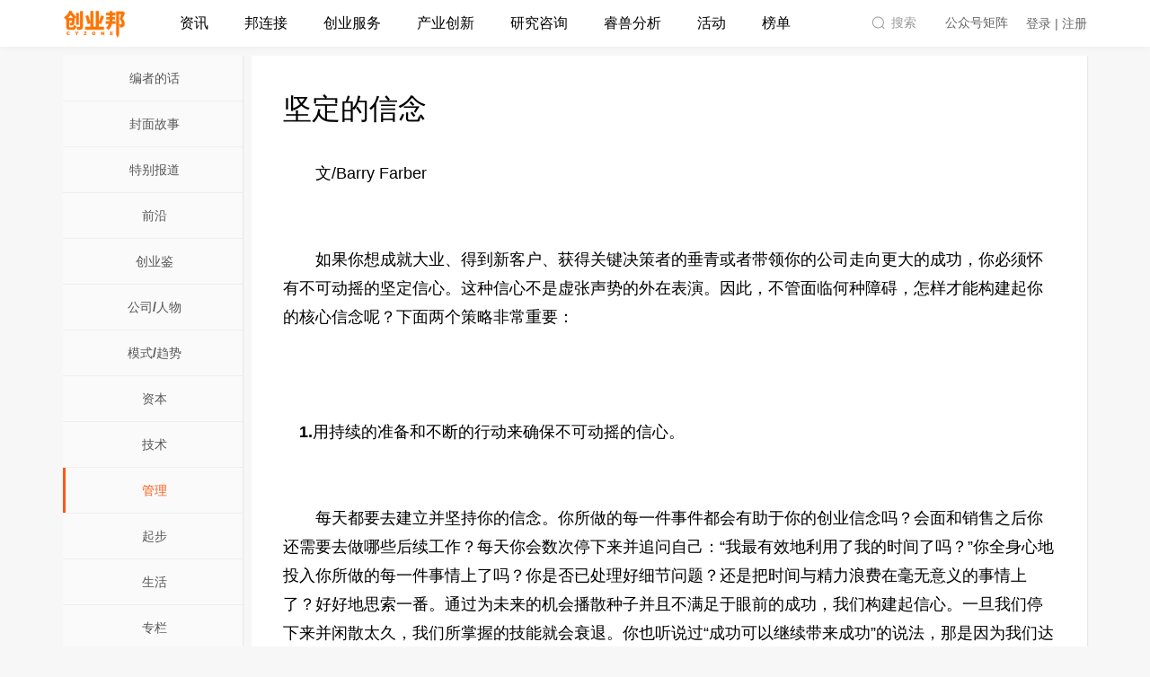

--- FILE ---
content_type: text/html; charset=utf-8
request_url: https://magazine.cyzone.cn/article/197170.html
body_size: 8748
content:
<!DOCTYPE html>
<html lang="zh-CN">
<head>
    <meta http-equiv="Cache-Control" content="no-transform"/>
    <meta http-equiv="Cache-Control" content="no-siteapp"/>
    <meta charset="utf-8">
    <meta http-equiv="X-UA-Compatible" content="IE=edge">
    <title>坚定的信念 - 管理 - 创业邦</title>
    <meta name="renderer" content="webkit">
    <meta name="keywords" content="自信,经营,管理,管理,坚定的信念,创业邦"/>
    <meta name="description" content="坚定的信念,　　文/Barry Farber　　如果你想成就大业、得到新客户、获得关键决策者的垂青或者带领你的公司走向更大的成功，你必须怀有不可动摇的坚定信心。这种信心不是虚张声势的外在表演。因此，不管面临何种障碍，怎样才能构建起你的核心信念呢？下面两个策略非常重要：　　1.用持续的准备和不断的行动来确保不可动摇的信心。　　每天都要去建立并坚持你的信念。你所做的每一件事件都会有助于你的创业信念吗？会面和销售之后你还需要去做哪些后续工作？每天你会数次停下来并追问自己：&amp;ldquo;我最有效地利用了我的时间了"/>
    <meta name="applicable-device" content="pc">
    <meta name="apple-mobile-web-app-title" content="创业邦">
    <meta name="apple-mobile-web-app-capable" content="yes" />

    <link rel="stylesheet" type="text/css" href="//tpl3.cyzone.cn/templates/cyzonev4/styles/commen.css?t=202405161732">
    <link rel="stylesheet" type="text/css" href="//tpl3.cyzone.cn/templates/cyzonev4/styles/animate.min.css">
    <link rel="stylesheet" type="text/css" href="//tpl1.cyzone.cn/templates/cyzonev4/js/lib/swiper/swiper.min.css">
    <link rel="stylesheet" type="text/css" href="//tpl1.cyzone.cn/templates/cyzonev4/js/lib/scollbar/jquery.scrollbar.css">
    <script>
        window.TOP_API = '/api/';
        window.API_URL = window.location.protocol + '//api2.cyzone.cn/';
    </script>

    <!-- 请置于所有广告位代码之前 -->
    <script src="//dup.baidustatic.com/js/ds.js"></script>
    <script src="/templates/cyzonev4/js/lib/jquery.min.js"></script>
    <script src="//tpl0.cyzone.cn/templates/cyzonev4/js/lib/moment.js"></script>
    <script src="//tpl1.cyzone.cn/templates/cyzonev4/js/lib/echarts.min.js"></script>
    <script src="//tpl1.cyzone.cn/templates/cyzonev4/js/lib/moment-with-locales.js"></script>
    <script src="//tpl2.cyzone.cn/templates/cyzonev4/js/lib/layer/layer.js"></script>
    <script src="//tpl0.cyzone.cn/templates/cyzonev4/js/modules/dbase_rili.js"></script>
    <script src="//tpl0.cyzone.cn/templates/cyzonev4/js/lib/jquery.SuperSlide.2.1.3.js"></script>
    <script src="//tpl1.cyzone.cn/templates/cyzonev4/js/lib/scollbar/jquery.scrollbar.js"></script>
    <script src="//tpl1.cyzone.cn/templates/cyzonev4/js/lib/swiper/swiper.min.js"></script>
    <script src="//tpl4.cyzone.cn/templates/cyzonev4/js/lib/template-web.js"></script>
    <script src="//tpl4.cyzone.cn/templates/cyzonev4/js/lib/scrolltofixed.js"></script>
    <script src="//tpl2.cyzone.cn/templates/cyzonev4/js/lib/headroom.js"></script>
    <script src="//tpl1.cyzone.cn/templates/cyzonev4/js/lib/function.js"></script>
    <script src="//tpl3.cyzone.cn/templates/cyzonev4/js/modules/commen.js"></script>
    <script src="//tpl3.cyzone.cn/templates/cyzonev4/js/growingio.js"></script>
    
<link rel="stylesheet" type="text/css" href="//www.cyzone.cn//templates/cyzonev4/styles/other.css">

    
    <script>
        $(function(){
            // 每次加载页面，都设置一个新的cookie
            $.cookie('referrer', window.location.href, {domain: '.cyzone.cn'});
        });
    </script>
</head>
<body>

<!--头部-->
<div class="g-header clearfix">
    <div class="header-menu">
        <div class="com-width clearfix">
            <a href="https://www.cyzone.cn/" class="logo"></a>
            <div class="main-nav">
                <ul class="ma-main">
                    <li class="mm-li">
                        <a href="https://www.cyzone.cn/channel/news" class="mm-a">资讯</a>
                    </li>
                    <li class="mm-li">
                        <a href="https://www.cyzone.cn/link" class="mm-a">邦连接</a>
                    </li>
                    <li class="mm-li">
                        <a href="javascript:;" class="mm-a has-child">创业服务</a>
                        <div class="product-list pop-nav animated hide">
                            <ul>
                                <li><a href="https://special.cyzone.cn/special/index/init?special_id=2077">创业邦学园</a></li>
                                <li><a href="https://www.cyzone.cn/product/">在线课堂</a></li>
                                <li><a href="https://special.cyzone.cn/special/index/init?special_id=1841">天使基金</a></li>
                                <li><a href="https://prime.cyzone.cn">优企酷</a></li>
                                <li><a href="https://goingglobal.cyzone.cn/">邦出海</a></li>
                            </ul>
                        </div>
                    </li>
                    <li class="mm-li">
                        <a href="javascript:;" class="mm-a has-child">产业创新</a>
                        <div class="product-list pop-nav animated hide">
                            <ul>
                                <li><a href="https://city.cyzone.cn/#/">城市创新</a></li>
                                <li><a href="https://special.cyzone.cn/special/index/init?special_id=2061">大企业创新</a></li>
                                <li><a href="https://special.cyzone.cn/special/index/init?special_id=2027">创投联盟</a></li>
                            </ul>
                        </div>
                    </li>
                    <li class="mm-li">
                        <a href="https://www.cyzone.cn/report" class="mm-a">研究咨询</a>
                    </li>
                    <li class="mm-li">
                        <a href="//bestla.cyzone.cn" class="mm-a">睿兽分析</a>
                    </li>
                    <li class="mm-li">
                        <a href="https://www.cyzone.cn/conference" class="mm-a">活动</a>
                    </li>
                    <li class="mm-li">
                        <a href="https://www.cyzone.cn/billboard" class="mm-a">榜单</a>
                    </li>
                </ul>
            </div>
            <div class="sub-nav">
                <a class="search-box js-search-btn-box" href="https://www.cyzone.cn/search">
                    <span>搜索</span>
                </a>
                <div class="qrcode-box">
                    <span>公众号矩阵</span>
                </div>
                <div class="auth-info">
                    <ul class="ma-main">
                        <li class="mm-li mm-li-log">
                            <div class="signin">
                                <a data-isinfo="1" id="loginClick" class="tit mm-a" href="//auth.cyzone.cn/?action=magazine#/login">登录 | 注册</a>
                            </div>
                            <div class="login hide">
                                <a class="tit mm-a" href="//www.cyzone.cn/member/home" target="_blank"
                                   title="">
                                    <span class="auth-photo">
                                        <img src="//tpl3.cyzone.cn/templates/cyzonev3/images/logo/square.png">
                                    </span>
                                </a>
                                <div class="auth-list pop-nav animated hide">
                                    <div class="dropdown-item clearfix">
                                        <div class="intro">
                                            <a href="//www.cyzone.cn/member" target="_blank">个人中心</a>
                                        </div>
                                    </div>
                                    <div class="dropdown-item clearfix">
                                        <div class="intro">
                                            <a href="//www.cyzone.cn/member/dashboard/project" target="_blank">工作台</a>
                                        </div>
                                    </div>
                                    <div class="dropdown-item clearfix">
                                        <div class="intro">
                                            <a href="//www.cyzone.cn/member/vip" target="_blank">会员中心</a>
                                        </div>
                                    </div>
                                    <div class="dropdown-item clearfix">
                                        <div class="intro">
                                            <a href="//www.cyzone.cn/member/integral" target="_blank">我的邦积分</a>
                                        </div>
                                    </div>
                                    <div class="dropdown-item clearfix">
                                        <div class="intro">
                                            <a href="//www.cyzone.cn/member/daily" target="_blank">我的订阅</a>
                                        </div>
                                    </div>
                                    <div class="dropdown-item clearfix">
                                        <div class="intro">
                                            <a href="//www.cyzone.cn/member/message" target="_blank">我的消息</a>
                                        </div>
                                    </div>
                                </div>
                            </div>
                        </li>
                    </ul>
                </div>
            </div>
        </div>
    </div>
</div>

<div class="qrcode-matrix">
    <div class="item">
        <img src="https://oss.cyzone.cn/2021/0318/b91211d1e9859fd79bf2b722c68fa2bf.png" alt="创业邦公众号二维码">
        <div class="name">创业邦</div>
        <div class="slogan">帮助创业者成功</div>
    </div>
    <div class="item">
        <img src="https://oss.cyzone.cn/2021/0318/17d2743bfb648473f7635f80899f8afe.png" alt="快鲤鱼公众号二维码">
        <div class="name">快鲤鱼</div>
        <div class="slogan">发现最前沿的创新公司</div>
    </div>
    <div class="item">
        <img src="https://oss.cyzone.cn/2021/0318/81c021c0ae4645a203beba0cd735482d.png" alt="毒舌科技公众号二维码">
        <div class="name">毒舌科技</div>
        <div class="slogan">「毒」立思考的科技媒体</div>
    </div>
    <div class="item">
        <img src="https://oss.cyzone.cn/2022/0113/f6de7c2981a72fc756b7fba112eb79b6.png" alt="创业邦学园公众号二维码">
        <div class="name">创业邦学园</div>
        <div class="slogan">创业者一站式成长平台</div>
    </div>
    <script>
        $(function(){
            $('.g-header .qrcode-box, .qrcode-matrix').hover(function(){
               $('.qrcode-matrix').addClass('active');
            }, function(){
                $('.qrcode-matrix').removeClass('active');
            });
        })
    </script>
</div>



<script>
    var re = "html?show_all";
    var search = window.location.href.indexOf(re);
    if(search > 0) {
        var url_arr = window.location.href.split("#");
        var to = url_arr[1];
        var untreated_href = window.location.href.split(".html");
        untreated_href = untreated_href[0];
        window.location.href = untreated_href+"/show_all.html?page="+to+"#p"+to;
    }
</script>

<div id="main" class="com-width clearfix mt20">
    <div class="ui-crumbs com-width mt20 hide">
        <a href="/">创业邦</a> > <a href="//magazine.cyzone.cn/">《创业邦》杂志</a> > <a href="//magazine.cyzone.cn/m12.html">2008年10月</a> &gt; <a href=""></a> &gt; <span class="ui-crumbs-tit">坚定的信念</span>
    </div>
    <div class="magazine-wrapper mt20">
        <div class="magazine-left pull-left">
    <div class="magazine-left-content">
                    <ul>
                                <li><a href="//magazine.cyzone.cn/c33.html" >编者的话</a></li>
                                <li><a href="//magazine.cyzone.cn/c1.html" >封面故事</a></li>
                                <li><a href="//magazine.cyzone.cn/c31.html" >特别报道</a></li>
                                <li><a href="//magazine.cyzone.cn/c3.html" >前沿</a></li>
                                <li><a href="//magazine.cyzone.cn/c30.html" >创业鉴</a></li>
                                <li><a href="//magazine.cyzone.cn/c26.html" >公司/人物</a></li>
                                <li><a href="//magazine.cyzone.cn/c32.html" >模式/趋势</a></li>
                                <li><a href="//magazine.cyzone.cn/c6.html" >资本</a></li>
                                <li><a href="//magazine.cyzone.cn/c4.html" >技术</a></li>
                                <li class="show-item"><a href="//magazine.cyzone.cn/c8.html" >管理</a></li>
                                <li><a href="//magazine.cyzone.cn/c9.html" >起步</a></li>
                                <li><a href="//magazine.cyzone.cn/c11.html" >生活</a></li>
                                <li><a href="//magazine.cyzone.cn/c28.html" >专栏</a></li>
                                <li><a href="//magazine.cyzone.cn/c23.html" >读者来信</a></li>
                                <li><a href="//magazine.cyzone.cn/c25.html" >活动</a></li>
                                <li><a href="//magazine.cyzone.cn/c34.html" >创业圈</a></li>
                                <li><a href="//magazine.cyzone.cn/c35.html" >公告牌</a></li>
                                <li><a href="//magazine.cyzone.cn/c29.html" >访谈</a></li>
                                <li><a href="//magazine.cyzone.cn/c36.html" >创新中国</a></li>
                                <li><a href="//magazine.cyzone.cn/c37.html" >专题</a></li>
                                <li><a href="//magazine.cyzone.cn/c38.html" >特写</a></li>
                                <li><a href="//magazine.cyzone.cn/c39.html" >境界</a></li>
                                <li><a href="//magazine.cyzone.cn/c40.html" >年会报道</a></li>
                                <li><a href="//magazine.cyzone.cn/c41.html" >投资开店</a></li>
                            </ul>
        
        <a class="magazine-left-btn" href="//chuangyebangzazhi.taobao.com/" target="_blank">订阅创业邦</a>
    </div>
    <div class="magazine-left-detail">
        <div class="magazine-left-detail-tit"> 上期封面 </div>
                            <div class="magazine-left-detail-img">
                    <a href="//magazine.cyzone.cn/m1.html">
                        <img src="http://img.cyzone.cn/attachment/manage/2021/633415244332230000.JPG" style="border-width:0px;" />
                    </a>
                </div>
                        
            <div class="magazine-left-detail-seach">历史查询:<br />
            <select onchange="javascript:location.href='http://magazine.cyzone.cn/m'+this.value+'.html'" id="magissue" name="magissue">
                                    <option value="1">2007年10月</option>
                                    <option value="2">2007年12月</option>
                                    <option value="3">2008年01月</option>
                                    <option value="4">2008年02月</option>
                                    <option value="5">2008年03月</option>
                                    <option value="6">2008年04月</option>
                                    <option value="7">2008年05月</option>
                                    <option value="8">2008年06月</option>
                                    <option value="9">2008年07月</option>
                                    <option value="10">2008年08月</option>
                                    <option value="11">2008年09月</option>
                                    <option value="12" selected>2008年10月</option>
                                    <option value="13">2008年11月</option>
                                    <option value="14">2008年12月</option>
                                    <option value="15">2009年01月</option>
                                    <option value="16">2009年02月</option>
                                    <option value="17">2009年03月</option>
                                    <option value="18">2009年04月</option>
                                    <option value="19">2009年05月</option>
                                    <option value="20">2009年06月</option>
                                    <option value="21">2009年07月</option>
                                    <option value="22">2009年08月</option>
                                    <option value="23">2009年09月</option>
                                    <option value="24">2009年10月</option>
                                    <option value="25">2009年11月</option>
                                    <option value="26">2009年12月</option>
                                    <option value="27">2010年01月</option>
                                    <option value="28">2010年02月</option>
                                    <option value="29">2010年03月</option>
                                    <option value="30">2010年04月</option>
                                    <option value="31">2010年05月</option>
                                    <option value="32">2010年06月</option>
                                    <option value="33">2010年07月</option>
                                    <option value="34">2010年08月</option>
                                    <option value="35">2010年09月</option>
                                    <option value="36">2010年10月</option>
                                    <option value="37">2010年11月</option>
                                    <option value="38">2010年12月</option>
                                    <option value="39">2011年01月</option>
                                    <option value="40">2011年02月</option>
                                    <option value="41">2011年03月</option>
                                    <option value="42">2011年04月</option>
                                    <option value="43">2011年05月</option>
                                    <option value="44">2011年06月</option>
                                    <option value="45">2011年07月</option>
                                    <option value="46">2011年08月</option>
                                    <option value="47">2011年09月</option>
                                    <option value="48">2011年10月</option>
                                    <option value="49">2011年11月</option>
                                    <option value="50">2011年12月</option>
                                    <option value="51">2012年01月</option>
                                    <option value="52">2012年03月</option>
                                    <option value="53">2012年04月</option>
                                    <option value="54">2012年05月</option>
                                    <option value="55">2012年06月</option>
                                    <option value="56">2012年07月</option>
                                    <option value="57">2012年08月</option>
                                    <option value="58">2012年09月</option>
                                    <option value="59">2012年10月</option>
                                    <option value="60">2012年11月</option>
                                    <option value="61">2012年12月</option>
                                    <option value="62">2013年01月</option>
                                    <option value="63">2013年02月</option>
                                    <option value="64">2013年04月</option>
                                    <option value="65">2013年05月</option>
                                    <option value="66">2013年06月</option>
                                    <option value="67">2013年07月</option>
                                    <option value="68">2013年08月</option>
                                    <option value="69">2013年09月</option>
                                    <option value="70">2013年10月</option>
                                    <option value="71">2013年11月</option>
                                    <option value="72">2013年12月</option>
                                    <option value="73">2014年01月</option>
                                    <option value="74">2014年02月</option>
                                    <option value="75">2014年04月</option>
                                    <option value="76">2014年05月</option>
                                    <option value="77">2014年06月</option>
                                    <option value="78">2014年07月</option>
                                    <option value="79">2014年08月</option>
                                    <option value="80">2014年09月</option>
                                    <option value="81">2014年10月</option>
                                    <option value="82">2014年11月</option>
                                    <option value="83">2014年12月</option>
                                    <option value="84">2015年01月</option>
                                    <option value="85">2015年02月</option>
                                    <option value="86">2015年04月</option>
                                    <option value="87">2015年05月</option>
                                    <option value="88">2015年06月</option>
                                    <option value="89">2015年07月</option>
                                    <option value="90">2015年08月</option>
                                    <option value="91">2015年09月</option>
                                    <option value="92">2015年10月</option>
                                
            </select>
        </div>
    </div>

</div>

        <div class="magazine-wrap pull-right">
            <div id="article">
                <div id="article-hd" class="clearfix">
                    <h1 class="article-tit">坚定的信念</h1>
                </div>

                <div id="article-content">
                    <p>　　文/Barry Farber</p><br><p>　　如果你想成就大业、得到新客户、获得关键决策者的垂青或者带领你的公司走向更大的成功，你必须怀有不可动摇的坚定信心。这种信心不是虚张声势的外在表演。因此，不管面临何种障碍，怎样才能构建起你的核心信念呢？下面两个策略非常重要：</p><br><p>　<strong>　1.用持续的准备和不断的行动来确保不可动摇的信心。</strong></p><br><p>　　每天都要去建立并坚持你的信念。你所做的每一件事件都会有助于你的创业信念吗？会面和销售之后你还需要去做哪些后续工作？每天你会数次停下来并追问自己：&ldquo;我最有效地利用了我的时间了吗？&rdquo;你全身心地投入你所做的每一件事情上了吗？你是否已处理好细节问题？还是把时间与精力浪费在毫无意义的事情上了？好好地思索一番。通过为未来的机会播散种子并且不满足于眼前的成功，我们构建起信心。一旦我们停下来并闲散太久，我们所掌握的技能就会衰退。你也听说过&ldquo;成功可以继续带来成功&rdquo;的说法，那是因为我们达到了事业的一个高点，通过以前艰苦工作的积累，我们的工作热情也达到了顶点。</p><br><p>　　<strong>2.相信自己和你所经营产品的价值是坚定信念的核心。<br /><br></strong><br /><br>不要对自我及自己的价值观犹疑不定。你的目标是提升自我而不是去模仿别人。你对自我满意吗？你是否抱着自己的核心信念来经营你的业务并勇于采取果断的行动呢？大多数人没有意识到，当在行动中无需再思考时，自己可以变得多么强大。举个例子来说，在一次重要的陈述中，你不用犹豫不决，因为你知道自己在说什么，并且已明确地表达了你的想法。</p><br><p>　　犹豫来自何处？我们为什么有时会缺乏自信？那是因为我们准备得不充分、阅读的资料不够多、研究得不深入或者工作的时间不够长。我们的力量更多地来自于我们为了使工作取得成功所投入的时间、精力，而不是我们从实际的准备工作中所学到的知识。我们清醒地认识到：只要我们能坚持不懈，我们就会更加自信。当我谈及&ldquo;核心信念&rdquo;时，我所指的是你内心深处的信仰体系和你力量的源泉。当你遇到困难时，你的核心信念就会受到考验。英国哲学家、经济学家约翰。斯图亚特。米尔（John Stuart Mill）曾写道：&ldquo;一个怀有坚定信念的人，与九十九个徒有兴趣的人力量相等&rdquo;。有兴趣的人与有信念的人区别之一就在于，有信念的人会设定目标并坚定不移地去实现它。</p><br><p>　　你的自信是建立在充分的准备、果断的行动和你对所从事业务的信念与热情之上的。这将会帮你建立起不可动摇的信心。</p><br><p>　　（译/郭依峰）</p><br><p>　<em>　Barry Farber，著有《营销的12个老生常谈》一书，曾指导过成千上万的个人和公司如何克服障碍，以实现营销、管理和个人目标。</em></p>                </div>

                <div class="magezine-ad">
                    <a href="//chuangyebangzazhi.taobao.com/" target="_blank">
                        订阅《创业邦》杂志，把握未来商机！
                    </a>
                </div>

                
            </div>
        </div>
    </div>
</div>
<script>
    $(function () {
        $.get(window.TOP_API + '/content/content/pv?content_id=197170');
    });
</script>
<!--底部-->
<!--底部-->
<div class="g-footer">
    <div class="footer-inner">
        <div class="com-width">
            <div class="f-main">
                <div class="logo-panel"><div class="logo"><img src="//www.cyzone.cn/img/logo/orange.png" alt=""></div></div>
                <div class="link">
                <div class="f-bar">
                    <h3>关于我们</h3>
                    <ul>
                        <li><a href="https://special.cyzone.cn/special/index/init?special_id=1903" target="_blank">公司介绍</a></li>
                        <li><a href="https://special.cyzone.cn/special/index/type?type_id=917" target="_blank">联系我们</a></li>
                        <li><a href="https://special.cyzone.cn/special/index/type?type_id=743" target="_blank">顾问委员会</a></li>
                        <li><a href="https://special.cyzone.cn/special/index/type?type_id=748" target="_blank">诚聘英才</a></li>
                    </ul>
                </div>
                <div class="f-bar">
                    <h3>订阅服务</h3>
                    <ul>
                        <li><a href="//bestla.cyzone.cn/" target="_blank">睿兽会员</a></li>
                        <li><a href="//www.cyzone.cn/link/daily" target="_blank">产业日报</a></li>
                        <li><a href="//bestla.cyzone.cn/saas/landscape/atlasList" target="_blank">产业图谱</a></li>
                        <li><a href="//www.cyzone.cn/report" target="_blank">研究报告</a></li>
                    </ul>
                </div>
                <div class="f-bar">
                    <h3>特别推荐</h3>
                    <ul>
                        <li><a href="//bestla.cyzone.cn/" target="_blank">睿兽分析</a></li>
                        <li><a href="http://www.kaidianbang.com/" target="_blank">开店邦</a></li>
<li><a href="https://special.cyzone.cn/special/index/type?type_id=746" target="_blank">友情合作</a></li>
                    </ul>
                </div>
<div class="f-bar">
                    <h3>法律相关</h3>
                    <ul>
                        <li><a href="https://special.cyzone.cn/special/index/type?type_id=747" target="_blank">版权声明</a></li>
                        <li><a href="https://special.cyzone.cn/special/index/type?type_id=749" target="_blank">协议中心</a></li>
                    </ul>
                </div>
</div>
            </div>
            <div class="copyright">
                <p>Copyright 2007-
                    2024 cyzone.cn All rights reserved 京ICP证070362号 <a style="color: #777"
                        target="_blank" href="https://beian.miit.gov.cn/">京ICP备08103950-1号</a> <a style="color: #777"
                        target="_blank" href="https://beian.miit.gov.cn/">京ICP备08103950-9号</a> <a style="color: #777"
                        target="_blank" href="https://beian.miit.gov.cn/">京ICP备08103950-10号</a> 新出发京零字第朝140005号
                </p>
                <p>爱奇清科（北京）信息科技有限公司 地址：北京市朝阳区利泽西街东湖国际中心A座9层 | <a
                        href="https://oss.cyzone.cn/2018/1123/2449b2ef2b9e612ed17482fd1a17d8c5.pdf" target="_blank"
                        style="color:#9c9c9c">网络文化经营许可证（京网文[2018]2153-213号）</a></p>
                <div style="margin:0 auto;">
                    <p style="display: inline-block;">违法和不良信息举报电话：010-53391121 举报邮箱：db@cyzone.cn</p>
                    <a target="_blank"
                        href="http://www.beian.gov.cn/portal/registerSystemInfo?recordcode=11010502035114"
                        style="display:inline-block;text-decoration:none;height:20px;line-height:20px;">
                        <p
                            style="height:20px;line-height:20px;margin: 0px 0px 0px 5px; color:#939393;padding-left:20px;background:url('//oss.cyzone.cn/2021/0423/228e58cb1585de9884d77635d06eafaa.png') no-repeat left center;background-size: 9% 75%;">
                            京公网安备
                            11010502035114号</p>
                    </a>
                    <a data-layer="https://oss.cyzone.cn/2021/0510/d507bfc30656a826090d2d487a56cb81.png"
                        href="https://oss.cyzone.cn/2021/0423/72bc8bdadbfce2c2edfd437cbde46cc7.pdf" target="_blank"
                        style="color:#9c9c9c;display:inline-block;height:20px;line-height:20px;margin-left:10px;">营业执照</a>
                    <a data-layer="https://oss.cyzone.cn/2021/0521/5175eeabce9135080607f9ca1ea33275.jpg"
                        href="https://oss.cyzone.cn/2021/0521/7455f5e7055d08864300a9447a3aa03a.pdf" target="_blank"
                        style="color:#9c9c9c;display:inline-block;height:20px;line-height:20px;margin-left:10px;">出版物经营许可证</a>
                </div>
            </div>

        </div>
    </div>
</div>
<script>
    $(function () {
        $('.copyright a').click(function () {
            var url = $(this).data('layer');
            if (url) {
                layer.open({
                title: '资质文件',
                area: '800px',
                offset: '50px',
                type: 1,
                anim: 2,
                shadeClose: true, //开启遮罩关闭
                content: '<img width="100%" src="' + url + '">'
              });
              return false;
            }
        });
    })
</script>
<div class="layer-bestla">
    <div class="inner">
        <div class="close" title="关闭"></div>
        <div class="img">
            <img src="//oss.cyzone.cn/2022/0214/3b8e71dad3e517b8ee70407abfb32e56.png" alt="">
        </div>
        <div class="layer-foot">
            <p>产品服务升级，如需试用本功能，敬请移步至睿兽分析</p>
            <a href="https://bestla.cyzone.cn" class="btn">跳转至睿兽分析打开</a>
            <a href="javascript:;" class="cancel">知道了，下次再去</a>
        </div>
    </div>
    <script>
        $(function(){
          $('body').on('click', '.redirect-bestla', function(){
            $('.layer-bestla').addClass('show');
          });
          $('.layer-bestla .close, .layer-bestla .cancel').click(function(){
            $(this).parents('.layer-bestla').removeClass('show');
          });
        })
    </script>
</div>

<script>
    $(function() {
        $('a').each(function() {
            var $ele = $(this);
            var url = ($(this).attr('href')).toLowerCase();
            var name = $(this).html();
            if( url.indexOf('magazine/articles/') != -1 ) {
                var id = url.split('magazine/articles/')[1];
                $ele.attr('href', 'javascript:;');
                $.post('//special.cyzone.cn/content/index/oldid', {
                    id: id
                }, function(res) {
                    $ele.attr('href', 'https://magazine.cyzone.cn/article/'+res.data.content_id+'.html');
                });
            }
        });
    });
</script>

<script src="//tpl2.cyzone.cn/templates/cyzonev4/js/ga.js"></script>
<div style="display:none;">
    <script type="text/javascript">
        var _bdhmProtocol = (("https:" == document.location.protocol) ? " https://" : " http://");
        document.write(unescape("%3Cscript src='" + _bdhmProtocol + "hm.baidu.com/h.js%3F5f6b02d88ea6aa37bfd72ee1b554bf6f' type='text/javascript'%3E%3C/script%3E"));
    </script>
</div>
</body>

</html>



--- FILE ---
content_type: text/css
request_url: https://tpl1.cyzone.cn/templates/cyzonev4/js/lib/scollbar/jquery.scrollbar.css
body_size: 542
content:
.mCSB_container{width:auto;margin-right:20px;overflow:hidden}.mCSB_container.mCS_no_scrollbar{margin-right:0}.mCS_disabled>.mCustomScrollBox>.mCSB_container.mCS_no_scrollbar,.mCS_destroyed>.mCustomScrollBox>.mCSB_container.mCS_no_scrollbar{margin-right:30px}.mCustomScrollBox>.mCSB_scrollTools{width:16px;height:100%;top:0;right:0}.mCSB_scrollTools .mCSB_draggerContainer{position:absolute;top:0;left:0;bottom:0;right:0;height:auto}.mCSB_scrollTools a+.mCSB_draggerContainer{margin:20px 0}.mCSB_scrollTools .mCSB_draggerRail{width:4px;height:100%;margin:0 auto;-webkit-border-radius:10px;-moz-border-radius:10px;border-radius:10px}.mCSB_scrollTools .mCSB_dragger{cursor:pointer;width:100%;height:30px}.mCSB_scrollTools .mCSB_dragger .mCSB_dragger_bar{width:6px;height:100%;margin:0 auto;-webkit-border-radius:10px;-moz-border-radius:10px;border-radius:10px;text-align:center}.mCSB_scrollTools .mCSB_buttonUp,.mCSB_scrollTools .mCSB_buttonDown{display:block;position:relative;height:20px;overflow:hidden;margin:0 auto;cursor:pointer}.mCSB_scrollTools .mCSB_buttonDown{top:100%;margin-top:-40px}.mCSB_horizontal>.mCSB_container{height:auto;margin-right:0;margin-bottom:30px;overflow:hidden}.mCSB_horizontal>.mCSB_container.mCS_no_scrollbar{margin-bottom:0}.mCS_disabled>.mCSB_horizontal>.mCSB_container.mCS_no_scrollbar,.mCS_destroyed>.mCSB_horizontal>.mCSB_container.mCS_no_scrollbar{margin-right:0;margin-bottom:30px}.mCSB_horizontal.mCustomScrollBox>.mCSB_scrollTools{width:100%;height:16px;top:auto;right:auto;bottom:0;left:0;overflow:hidden}.mCSB_horizontal>.mCSB_scrollTools a+.mCSB_draggerContainer{margin:0 20px}.mCSB_horizontal>.mCSB_scrollTools .mCSB_draggerRail{width:100%;height:2px;margin:7px 0;-webkit-border-radius:10px;-moz-border-radius:10px;border-radius:10px}.mCSB_horizontal>.mCSB_scrollTools .mCSB_dragger{width:30px;height:100%}.mCSB_horizontal>.mCSB_scrollTools .mCSB_dragger .mCSB_dragger_bar{width:100%;height:4px;margin:6px auto;-webkit-border-radius:10px;-moz-border-radius:10px;border-radius:10px}.mCSB_horizontal>.mCSB_scrollTools .mCSB_buttonLeft,.mCSB_horizontal>.mCSB_scrollTools .mCSB_buttonRight{display:block;position:relative;width:20px;height:100%;overflow:hidden;margin:0 auto;cursor:pointer;float:left}.mCSB_horizontal>.mCSB_scrollTools .mCSB_buttonRight{margin-left:-40px;float:right}.mCustomScrollBox{-ms-touch-action:none}.mCustomScrollBox>.mCSB_scrollTools{opacity:0;filter:"alpha(opacity=0)";-ms-filter:"alpha(opacity=0)";transition:all .5s;-webkit-transition:all .5s;-o-transition:all .5s;-ms-transition:all .5s}.mCustomScrollBox:hover>.mCSB_scrollTools{opacity:1;filter:"alpha(opacity=100)";-ms-filter:"alpha(opacity=100)";transition:all .5s;-webkit-transition:all .5s;-o-transition:all .5s;-ms-transition:all .5s}.mCSB_scrollTools .mCSB_draggerRail{background:#efefef;filter:"alpha(opacity=40)";-ms-filter:"alpha(opacity=40)";transition:all .5s;-webkit-transition:all .5s;-o-transition:all .5s;-ms-transition:all .5s}.mCSB_scrollTools .mCSB_dragger .mCSB_dragger_bar{background:#a3a3a3;filter:"alpha(opacity=75)";-ms-filter:"alpha(opacity=75)";transition:all .5s;-webkit-transition:all .5s;-o-transition:all .5s;-ms-transition:all .5s}.mCSB_scrollTools .mCSB_dragger:hover .mCSB_dragger_bar{background:#a3a3a3;filter:"alpha(opacity=85)";-ms-filter:"alpha(opacity=85)";transition:all .5s;-webkit-transition:all .5s;-o-transition:all .5s;-ms-transition:all .5s}.mCSB_scrollTools .mCSB_dragger:active .mCSB_dragger_bar,.mCSB_scrollTools .mCSB_dragger.mCSB_dragger_onDrag .mCSB_dragger_bar{background:#a3a3a3}.mCSB_scrollTools .mCSB_buttonUp,.mCSB_scrollTools .mCSB_buttonDown,.mCSB_scrollTools .mCSB_buttonLeft,.mCSB_scrollTools .mCSB_buttonRight{background-image:url(../mCSB_buttons.png);background-repeat:no-repeat;opacity:.4;filter:"alpha(opacity=40)";-ms-filter:"alpha(opacity=40)"}.mCSB_scrollTools .mCSB_buttonUp{background-position:0 0}.mCSB_scrollTools .mCSB_buttonDown{background-position:0 -20px}.mCSB_scrollTools .mCSB_buttonLeft{background-position:0 -40px}.mCSB_scrollTools .mCSB_buttonRight{background-position:0 -56px}.mCSB_scrollTools .mCSB_buttonUp:hover,.mCSB_scrollTools .mCSB_buttonDown:hover,.mCSB_scrollTools .mCSB_buttonLeft:hover,.mCSB_scrollTools .mCSB_buttonRight:hover{opacity:.75;filter:"alpha(opacity=75)";-ms-filter:"alpha(opacity=75)"}.mCSB_scrollTools .mCSB_buttonUp:active,.mCSB_scrollTools .mCSB_buttonDown:active,.mCSB_scrollTools .mCSB_buttonLeft:active,.mCSB_scrollTools .mCSB_buttonRight:active{opacity:.9;filter:"alpha(opacity=90)";-ms-filter:"alpha(opacity=90)"}

--- FILE ---
content_type: application/javascript
request_url: https://tpl3.cyzone.cn/templates/cyzonev4/js/modules/commen.js
body_size: 459
content:
$(function(){

    /*更新登陆状态*/
    updateStatus();

    $('.logout-a').click(function(){
        logOut();
    });

    /* 导航部分下拉菜单 */
    var navbarTimer = null;
    $('.g-header .ma-main > .mm-li').hover(function(){

        clearInterval(navbarTimer);
        $(this).children('.mm-a').addClass('active');
        $('.pop-nav').addClass('hide');
        $(this).find('.pop-nav').removeClass('hide');
    },function(){
        navbarTimer = setInterval(function () {
            clearInterval(navbarTimer);
            $('.pop-nav').addClass('hide');
        }, 500);
        $('.ma-main > .mm-li').children('.mm-a').removeClass('active');
    });

    //底部二维码切换
    var footer_qrcode_timer = null;

    $('.footer-qrcode > .icon').hover(function(){
        clearInterval(footer_qrcode_timer);
        $('.footer-qrcode .icon .i-img').addClass('hide').removeClass('zoomIn');
        $(this).find('.i-img').removeClass('hide').addClass('zoomIn');
    },function(){
        footer_qrcode_timer = setInterval(function(){
            $('.footer-qrcode .icon .i-img').addClass('hide').removeClass('zoomIn');
        },300);
        $('.footer-qrcode > .icon').children('.i-img').removeClass('active');
    })

    //通用hover
    function defHover(selector,selector2){
        var timer = null;
        selector.hover(function(){
            clearInterval(timer);
            selector2.removeClass('hide').addClass('zoomIn');
        },function(){
            timer = setInterval(function(){
                selector2.removeClass('zoomIn').addClass('hide');
            },100)
        })
    };

    //右侧悬浮报道
    defHover($('.toTop .report'),$('.toTop .report .r-all'));
    //右侧悬浮二维码
    defHover($('.toTop .qrcode'),$('.toTop .qrcode .q-info'));

    //右侧悬浮二维码板块切换
    jQuery(".q-info").slide({effect:"leftLoop",autoPlay:false,titCell:".qi-nav-main li",mainCell:".qi-main"});

    //首页头部悬浮
    $(".g-header").scrollToFixed({
        marginTop : 0,
        zIndex : 100
    });

    //返回顶部
    toTop('.toTop .pos-toTop');

    /* 重新定位 */
    if (windowSize().w <= 1200) {
        $('.toTop').addClass('pos-right-bottom');
    }
    $(window).resize(function () {
        if (windowSize().w <= 1280) {
            $('.toTop').addClass('pos-right-bottom');
        } else {
            $('.toTop').removeClass('pos-right-bottom');
        }
    });

})


--- FILE ---
content_type: application/javascript
request_url: https://tpl3.cyzone.cn/templates/cyzonev4/js/growingio.js
body_size: 520
content:
!function (e, t, n, g, i) {
    e[i] = e[i] || function () {
        (e[i].q = e[i].q || []).push(arguments)
    }, n = t.createElement("script"), tag = t.getElementsByTagName("script")[0], n.async = 1, n.src = ('https:' == document.location.protocol ? 'https://' : 'http://') + g, tag.parentNode.insertBefore(n, tag)
}(window, document, "script", "assets.giocdn.com/2.1/gio.js", "gio");

gio('init', '83f2446e48563cb9', {});
gio('send');

$(function(){

    function getCookieByName(name){
        var arr = document.cookie.split('; ');
        for(var i=0;i<arr.length;i++){
            var result = arr[i].split('=');
            if(result[0] == name){
                return result[1];
            }
        }
        return false;
    }

    var userId = getCookieByName('MRGCY_user_id');
    gio('setUserId', userId);
});
